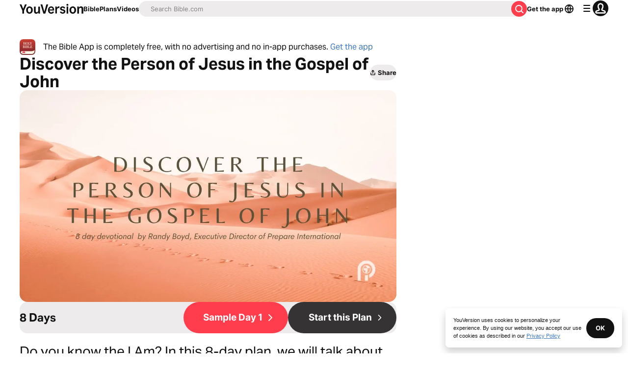

--- FILE ---
content_type: text/javascript; charset=utf-8
request_url: https://app.link/_r?sdk=web2.86.5&branch_key=key_live_jpmoQCKshT4dmEI1OZyuGmlmjffQNTlA&callback=branch_callback__0
body_size: 72
content:
/**/ typeof branch_callback__0 === 'function' && branch_callback__0("1542721309596347426");